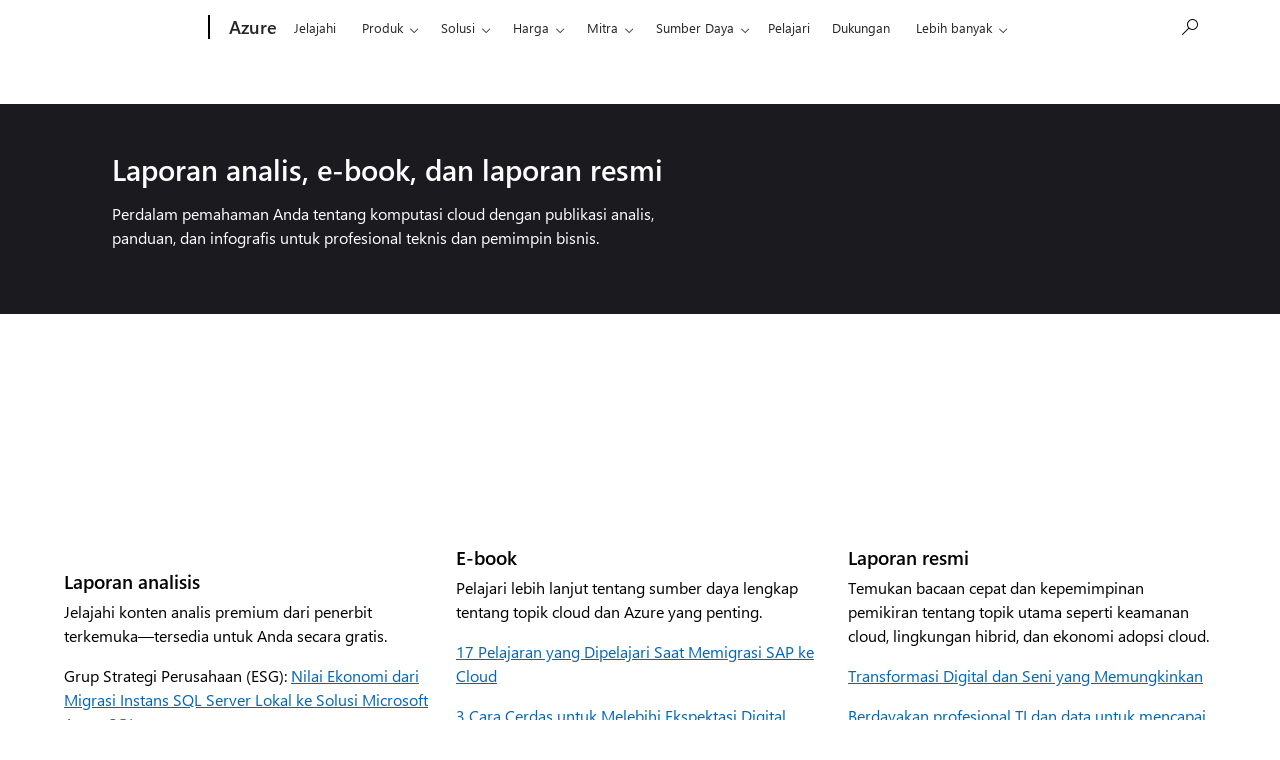

--- FILE ---
content_type: application/javascript;charset=utf-8
request_url: https://azure.microsoft.com/acom/etc.clientlibs/microsoft/components/content/locale-picker/v1/locale-picker/clientlibs/site.ACSHASH47a70ddfa91a2699b73c41d09a24c7f9.min.js
body_size: 7339
content:
/*! For license information please see locale-picker-bundle.js.LICENSE.txt */
(()=>{var t={5834:t=>{var e;self,e=()=>(()=>{"use strict";var t={d:(e,s)=>{for(var i in s)t.o(s,i)&&!t.o(e,i)&&Object.defineProperty(e,i,{enumerable:!0,get:s[i]})},o:(t,e)=>Object.prototype.hasOwnProperty.call(t,e),r:t=>{"undefined"!=typeof Symbol&&Symbol.toStringTag&&Object.defineProperty(t,Symbol.toStringTag,{value:"Module"}),Object.defineProperty(t,"__esModule",{value:!0})}},e={};function s(t,e,s,i){var r,o=arguments.length,n=o<3?e:null===i?i=Object.getOwnPropertyDescriptor(e,s):i;if("object"==typeof Reflect&&"function"==typeof Reflect.decorate)n=Reflect.decorate(t,e,s,i);else for(var a=t.length-1;a>=0;a--)(r=t[a])&&(n=(o<3?r(n):o>3?r(e,s,n):r(e,s))||n);return o>3&&n&&Object.defineProperty(e,s,n),n}t.r(e),t.d(e,{LocalePicker:()=>$t}),Object.create,Object.create,"function"==typeof SuppressedError&&SuppressedError;const i=globalThis,r=i.ShadowRoot&&(void 0===i.ShadyCSS||i.ShadyCSS.nativeShadow)&&"adoptedStyleSheets"in Document.prototype&&"replace"in CSSStyleSheet.prototype,o=Symbol(),n=new WeakMap;class a{constructor(t,e,s){if(this._$cssResult$=!0,s!==o)throw Error("CSSResult is not constructable. Use `unsafeCSS` or `css` instead.");this.cssText=t,this.t=e}get styleSheet(){let t=this.o;const e=this.t;if(r&&void 0===t){const s=void 0!==e&&1===e.length;s&&(t=n.get(e)),void 0===t&&((this.o=t=new CSSStyleSheet).replaceSync(this.cssText),s&&n.set(e,t))}return t}toString(){return this.cssText}}const h=r?t=>t:t=>t instanceof CSSStyleSheet?(t=>{let e="";for(const s of t.cssRules)e+=s.cssText;return(t=>new a("string"==typeof t?t:t+"",void 0,o))(e)})(t):t,{is:l,defineProperty:c,getOwnPropertyDescriptor:d,getOwnPropertyNames:p,getOwnPropertySymbols:u,getPrototypeOf:$}=Object,f=globalThis,_=f.trustedTypes,g=_?_.emptyScript:"",m=f.reactiveElementPolyfillSupport,y=(t,e)=>t,A={toAttribute(t,e){switch(e){case Boolean:t=t?g:null;break;case Object:case Array:t=null==t?t:JSON.stringify(t)}return t},fromAttribute(t,e){let s=t;switch(e){case Boolean:s=null!==t;break;case Number:s=null===t?null:Number(t);break;case Object:case Array:try{s=JSON.parse(t)}catch(t){s=null}}return s}},v=(t,e)=>!l(t,e),b={attribute:!0,type:String,converter:A,reflect:!1,hasChanged:v};Symbol.metadata??=Symbol("metadata"),f.litPropertyMetadata??=new WeakMap;class S extends HTMLElement{static addInitializer(t){this._$Ei(),(this.l??=[]).push(t)}static get observedAttributes(){return this.finalize(),this._$Eh&&[...this._$Eh.keys()]}static createProperty(t,e=b){if(e.state&&(e.attribute=!1),this._$Ei(),this.elementProperties.set(t,e),!e.noAccessor){const s=Symbol(),i=this.getPropertyDescriptor(t,s,e);void 0!==i&&c(this.prototype,t,i)}}static getPropertyDescriptor(t,e,s){const{get:i,set:r}=d(this.prototype,t)??{get(){return this[e]},set(t){this[e]=t}};return{get(){return i?.call(this)},set(e){const o=i?.call(this);r.call(this,e),this.requestUpdate(t,o,s)},configurable:!0,enumerable:!0}}static getPropertyOptions(t){return this.elementProperties.get(t)??b}static _$Ei(){if(this.hasOwnProperty(y("elementProperties")))return;const t=$(this);t.finalize(),void 0!==t.l&&(this.l=[...t.l]),this.elementProperties=new Map(t.elementProperties)}static finalize(){if(this.hasOwnProperty(y("finalized")))return;if(this.finalized=!0,this._$Ei(),this.hasOwnProperty(y("properties"))){const t=this.properties,e=[...p(t),...u(t)];for(const s of e)this.createProperty(s,t[s])}const t=this[Symbol.metadata];if(null!==t){const e=litPropertyMetadata.get(t);if(void 0!==e)for(const[t,s]of e)this.elementProperties.set(t,s)}this._$Eh=new Map;for(const[t,e]of this.elementProperties){const s=this._$Eu(t,e);void 0!==s&&this._$Eh.set(s,t)}this.elementStyles=this.finalizeStyles(this.styles)}static finalizeStyles(t){const e=[];if(Array.isArray(t)){const s=new Set(t.flat(1/0).reverse());for(const t of s)e.unshift(h(t))}else void 0!==t&&e.push(h(t));return e}static _$Eu(t,e){const s=e.attribute;return!1===s?void 0:"string"==typeof s?s:"string"==typeof t?t.toLowerCase():void 0}constructor(){super(),this._$Ep=void 0,this.isUpdatePending=!1,this.hasUpdated=!1,this._$Em=null,this._$Ev()}_$Ev(){this._$ES=new Promise((t=>this.enableUpdating=t)),this._$AL=new Map,this._$E_(),this.requestUpdate(),this.constructor.l?.forEach((t=>t(this)))}addController(t){(this._$EO??=new Set).add(t),void 0!==this.renderRoot&&this.isConnected&&t.hostConnected?.()}removeController(t){this._$EO?.delete(t)}_$E_(){const t=new Map,e=this.constructor.elementProperties;for(const s of e.keys())this.hasOwnProperty(s)&&(t.set(s,this[s]),delete this[s]);t.size>0&&(this._$Ep=t)}createRenderRoot(){const t=this.shadowRoot??this.attachShadow(this.constructor.shadowRootOptions);return((t,e)=>{if(r)t.adoptedStyleSheets=e.map((t=>t instanceof CSSStyleSheet?t:t.styleSheet));else for(const s of e){const e=document.createElement("style"),r=i.litNonce;void 0!==r&&e.setAttribute("nonce",r),e.textContent=s.cssText,t.appendChild(e)}})(t,this.constructor.elementStyles),t}connectedCallback(){this.renderRoot??=this.createRenderRoot(),this.enableUpdating(!0),this._$EO?.forEach((t=>t.hostConnected?.()))}enableUpdating(t){}disconnectedCallback(){this._$EO?.forEach((t=>t.hostDisconnected?.()))}attributeChangedCallback(t,e,s){this._$AK(t,s)}_$EC(t,e){const s=this.constructor.elementProperties.get(t),i=this.constructor._$Eu(t,s);if(void 0!==i&&!0===s.reflect){const r=(void 0!==s.converter?.toAttribute?s.converter:A).toAttribute(e,s.type);this._$Em=t,null==r?this.removeAttribute(i):this.setAttribute(i,r),this._$Em=null}}_$AK(t,e){const s=this.constructor,i=s._$Eh.get(t);if(void 0!==i&&this._$Em!==i){const t=s.getPropertyOptions(i),r="function"==typeof t.converter?{fromAttribute:t.converter}:void 0!==t.converter?.fromAttribute?t.converter:A;this._$Em=i,this[i]=r.fromAttribute(e,t.type),this._$Em=null}}requestUpdate(t,e,s){if(void 0!==t){if(s??=this.constructor.getPropertyOptions(t),!(s.hasChanged??v)(this[t],e))return;this.P(t,e,s)}!1===this.isUpdatePending&&(this._$ES=this._$ET())}P(t,e,s){this._$AL.has(t)||this._$AL.set(t,e),!0===s.reflect&&this._$Em!==t&&(this._$Ej??=new Set).add(t)}async _$ET(){this.isUpdatePending=!0;try{await this._$ES}catch(t){Promise.reject(t)}const t=this.scheduleUpdate();return null!=t&&await t,!this.isUpdatePending}scheduleUpdate(){return this.performUpdate()}performUpdate(){if(!this.isUpdatePending)return;if(!this.hasUpdated){if(this.renderRoot??=this.createRenderRoot(),this._$Ep){for(const[t,e]of this._$Ep)this[t]=e;this._$Ep=void 0}const t=this.constructor.elementProperties;if(t.size>0)for(const[e,s]of t)!0!==s.wrapped||this._$AL.has(e)||void 0===this[e]||this.P(e,this[e],s)}let t=!1;const e=this._$AL;try{t=this.shouldUpdate(e),t?(this.willUpdate(e),this._$EO?.forEach((t=>t.hostUpdate?.())),this.update(e)):this._$EU()}catch(e){throw t=!1,this._$EU(),e}t&&this._$AE(e)}willUpdate(t){}_$AE(t){this._$EO?.forEach((t=>t.hostUpdated?.())),this.hasUpdated||(this.hasUpdated=!0,this.firstUpdated(t)),this.updated(t)}_$EU(){this._$AL=new Map,this.isUpdatePending=!1}get updateComplete(){return this.getUpdateComplete()}getUpdateComplete(){return this._$ES}shouldUpdate(t){return!0}update(t){this._$Ej&&=this._$Ej.forEach((t=>this._$EC(t,this[t]))),this._$EU()}updated(t){}firstUpdated(t){}}S.elementStyles=[],S.shadowRootOptions={mode:"open"},S[y("elementProperties")]=new Map,S[y("finalized")]=new Map,m?.({ReactiveElement:S}),(f.reactiveElementVersions??=[]).push("2.0.4");const w=globalThis,E=w.trustedTypes,P=E?E.createPolicy("lit-html",{createHTML:t=>t}):void 0,x="$lit$",C=`lit$${(Math.random()+"").slice(9)}$`,U="?"+C,O=`<${U}>`,T=document,R=()=>T.createComment(""),H=t=>null===t||"object"!=typeof t&&"function"!=typeof t,M=Array.isArray,N="[ \t\n\f\r]",j=/<(?:(!--|\/[^a-zA-Z])|(\/?[a-zA-Z][^>\s]*)|(\/?$))/g,L=/-->/g,k=/>/g,z=RegExp(`>|${N}(?:([^\\s"'>=/]+)(${N}*=${N}*(?:[^ \t\n\f\r"'\`<>=]|("|')|))|$)`,"g"),D=/'/g,I=/"/g,B=/^(?:script|style|textarea|title)$/i,W=t=>(e,...s)=>({_$litType$:t,strings:e,values:s}),V=W(1),q=(W(2),Symbol.for("lit-noChange")),G=Symbol.for("lit-nothing"),J=new WeakMap,K=T.createTreeWalker(T,129);function Q(t,e){if(!Array.isArray(t)||!t.hasOwnProperty("raw"))throw Error("invalid template strings array");return void 0!==P?P.createHTML(e):e}const Z=(t,e)=>{const s=t.length-1,i=[];let r,o=2===e?"<svg>":"",n=j;for(let e=0;e<s;e++){const s=t[e];let a,h,l=-1,c=0;for(;c<s.length&&(n.lastIndex=c,h=n.exec(s),null!==h);)c=n.lastIndex,n===j?"!--"===h[1]?n=L:void 0!==h[1]?n=k:void 0!==h[2]?(B.test(h[2])&&(r=RegExp("</"+h[2],"g")),n=z):void 0!==h[3]&&(n=z):n===z?">"===h[0]?(n=r??j,l=-1):void 0===h[1]?l=-2:(l=n.lastIndex-h[2].length,a=h[1],n=void 0===h[3]?z:'"'===h[3]?I:D):n===I||n===D?n=z:n===L||n===k?n=j:(n=z,r=void 0);const d=n===z&&t[e+1].startsWith("/>")?" ":"";o+=n===j?s+O:l>=0?(i.push(a),s.slice(0,l)+x+s.slice(l)+C+d):s+C+(-2===l?e:d)}return[Q(t,o+(t[s]||"<?>")+(2===e?"</svg>":"")),i]};class F{constructor({strings:t,_$litType$:e},s){let i;this.parts=[];let r=0,o=0;const n=t.length-1,a=this.parts,[h,l]=Z(t,e);if(this.el=F.createElement(h,s),K.currentNode=this.el.content,2===e){const t=this.el.content.firstChild;t.replaceWith(...t.childNodes)}for(;null!==(i=K.nextNode())&&a.length<n;){if(1===i.nodeType){if(i.hasAttributes())for(const t of i.getAttributeNames())if(t.endsWith(x)){const e=l[o++],s=i.getAttribute(t).split(C),n=/([.?@])?(.*)/.exec(e);a.push({type:1,index:r,name:n[2],strings:s,ctor:"."===n[1]?st:"?"===n[1]?it:"@"===n[1]?rt:et}),i.removeAttribute(t)}else t.startsWith(C)&&(a.push({type:6,index:r}),i.removeAttribute(t));if(B.test(i.tagName)){const t=i.textContent.split(C),e=t.length-1;if(e>0){i.textContent=E?E.emptyScript:"";for(let s=0;s<e;s++)i.append(t[s],R()),K.nextNode(),a.push({type:2,index:++r});i.append(t[e],R())}}}else if(8===i.nodeType)if(i.data===U)a.push({type:2,index:r});else{let t=-1;for(;-1!==(t=i.data.indexOf(C,t+1));)a.push({type:7,index:r}),t+=C.length-1}r++}}static createElement(t,e){const s=T.createElement("template");return s.innerHTML=t,s}}function X(t,e,s=t,i){if(e===q)return e;let r=void 0!==i?s._$Co?.[i]:s._$Cl;const o=H(e)?void 0:e._$litDirective$;return r?.constructor!==o&&(r?._$AO?.(!1),void 0===o?r=void 0:(r=new o(t),r._$AT(t,s,i)),void 0!==i?(s._$Co??=[])[i]=r:s._$Cl=r),void 0!==r&&(e=X(t,r._$AS(t,e.values),r,i)),e}class Y{constructor(t,e){this._$AV=[],this._$AN=void 0,this._$AD=t,this._$AM=e}get parentNode(){return this._$AM.parentNode}get _$AU(){return this._$AM._$AU}u(t){const{el:{content:e},parts:s}=this._$AD,i=(t?.creationScope??T).importNode(e,!0);K.currentNode=i;let r=K.nextNode(),o=0,n=0,a=s[0];for(;void 0!==a;){if(o===a.index){let e;2===a.type?e=new tt(r,r.nextSibling,this,t):1===a.type?e=new a.ctor(r,a.name,a.strings,this,t):6===a.type&&(e=new ot(r,this,t)),this._$AV.push(e),a=s[++n]}o!==a?.index&&(r=K.nextNode(),o++)}return K.currentNode=T,i}p(t){let e=0;for(const s of this._$AV)void 0!==s&&(void 0!==s.strings?(s._$AI(t,s,e),e+=s.strings.length-2):s._$AI(t[e])),e++}}class tt{get _$AU(){return this._$AM?._$AU??this._$Cv}constructor(t,e,s,i){this.type=2,this._$AH=G,this._$AN=void 0,this._$AA=t,this._$AB=e,this._$AM=s,this.options=i,this._$Cv=i?.isConnected??!0}get parentNode(){let t=this._$AA.parentNode;const e=this._$AM;return void 0!==e&&11===t?.nodeType&&(t=e.parentNode),t}get startNode(){return this._$AA}get endNode(){return this._$AB}_$AI(t,e=this){t=X(this,t,e),H(t)?t===G||null==t||""===t?(this._$AH!==G&&this._$AR(),this._$AH=G):t!==this._$AH&&t!==q&&this._(t):void 0!==t._$litType$?this.$(t):void 0!==t.nodeType?this.T(t):(t=>M(t)||"function"==typeof t?.[Symbol.iterator])(t)?this.k(t):this._(t)}S(t){return this._$AA.parentNode.insertBefore(t,this._$AB)}T(t){this._$AH!==t&&(this._$AR(),this._$AH=this.S(t))}_(t){this._$AH!==G&&H(this._$AH)?this._$AA.nextSibling.data=t:this.T(T.createTextNode(t)),this._$AH=t}$(t){const{values:e,_$litType$:s}=t,i="number"==typeof s?this._$AC(t):(void 0===s.el&&(s.el=F.createElement(Q(s.h,s.h[0]),this.options)),s);if(this._$AH?._$AD===i)this._$AH.p(e);else{const t=new Y(i,this),s=t.u(this.options);t.p(e),this.T(s),this._$AH=t}}_$AC(t){let e=J.get(t.strings);return void 0===e&&J.set(t.strings,e=new F(t)),e}k(t){M(this._$AH)||(this._$AH=[],this._$AR());const e=this._$AH;let s,i=0;for(const r of t)i===e.length?e.push(s=new tt(this.S(R()),this.S(R()),this,this.options)):s=e[i],s._$AI(r),i++;i<e.length&&(this._$AR(s&&s._$AB.nextSibling,i),e.length=i)}_$AR(t=this._$AA.nextSibling,e){for(this._$AP?.(!1,!0,e);t&&t!==this._$AB;){const e=t.nextSibling;t.remove(),t=e}}setConnected(t){void 0===this._$AM&&(this._$Cv=t,this._$AP?.(t))}}class et{get tagName(){return this.element.tagName}get _$AU(){return this._$AM._$AU}constructor(t,e,s,i,r){this.type=1,this._$AH=G,this._$AN=void 0,this.element=t,this.name=e,this._$AM=i,this.options=r,s.length>2||""!==s[0]||""!==s[1]?(this._$AH=Array(s.length-1).fill(new String),this.strings=s):this._$AH=G}_$AI(t,e=this,s,i){const r=this.strings;let o=!1;if(void 0===r)t=X(this,t,e,0),o=!H(t)||t!==this._$AH&&t!==q,o&&(this._$AH=t);else{const i=t;let n,a;for(t=r[0],n=0;n<r.length-1;n++)a=X(this,i[s+n],e,n),a===q&&(a=this._$AH[n]),o||=!H(a)||a!==this._$AH[n],a===G?t=G:t!==G&&(t+=(a??"")+r[n+1]),this._$AH[n]=a}o&&!i&&this.j(t)}j(t){t===G?this.element.removeAttribute(this.name):this.element.setAttribute(this.name,t??"")}}class st extends et{constructor(){super(...arguments),this.type=3}j(t){this.element[this.name]=t===G?void 0:t}}class it extends et{constructor(){super(...arguments),this.type=4}j(t){this.element.toggleAttribute(this.name,!!t&&t!==G)}}class rt extends et{constructor(t,e,s,i,r){super(t,e,s,i,r),this.type=5}_$AI(t,e=this){if((t=X(this,t,e,0)??G)===q)return;const s=this._$AH,i=t===G&&s!==G||t.capture!==s.capture||t.once!==s.once||t.passive!==s.passive,r=t!==G&&(s===G||i);i&&this.element.removeEventListener(this.name,this,s),r&&this.element.addEventListener(this.name,this,t),this._$AH=t}handleEvent(t){"function"==typeof this._$AH?this._$AH.call(this.options?.host??this.element,t):this._$AH.handleEvent(t)}}class ot{constructor(t,e,s){this.element=t,this.type=6,this._$AN=void 0,this._$AM=e,this.options=s}get _$AU(){return this._$AM._$AU}_$AI(t){X(this,t)}}const nt=w.litHtmlPolyfillSupport;nt?.(F,tt),(w.litHtmlVersions??=[]).push("3.1.2");class at extends S{constructor(){super(...arguments),this.renderOptions={host:this},this._$Do=void 0}createRenderRoot(){const t=super.createRenderRoot();return this.renderOptions.renderBefore??=t.firstChild,t}update(t){const e=this.render();this.hasUpdated||(this.renderOptions.isConnected=this.isConnected),super.update(t),this._$Do=((t,e,s)=>{const i=s?.renderBefore??e;let r=i._$litPart$;if(void 0===r){const t=s?.renderBefore??null;i._$litPart$=r=new tt(e.insertBefore(R(),t),t,void 0,s??{})}return r._$AI(t),r})(e,this.renderRoot,this.renderOptions)}connectedCallback(){super.connectedCallback(),this._$Do?.setConnected(!0)}disconnectedCallback(){super.disconnectedCallback(),this._$Do?.setConnected(!1)}render(){return q}}at._$litElement$=!0,at.finalized=!0,globalThis.litElementHydrateSupport?.({LitElement:at});const ht=globalThis.litElementPolyfillSupport;ht?.({LitElement:at}),(globalThis.litElementVersions??=[]).push("4.0.4");const lt={attribute:!0,type:String,converter:A,reflect:!1,hasChanged:v},ct=(t=lt,e,s)=>{const{kind:i,metadata:r}=s;let o=globalThis.litPropertyMetadata.get(r);if(void 0===o&&globalThis.litPropertyMetadata.set(r,o=new Map),o.set(s.name,t),"accessor"===i){const{name:i}=s;return{set(s){const r=e.get.call(this);e.set.call(this,s),this.requestUpdate(i,r,t)},init(e){return void 0!==e&&this.P(i,void 0,t),e}}}if("setter"===i){const{name:i}=s;return function(s){const r=this[i];e.call(this,s),this.requestUpdate(i,r,t)}}throw Error("Unsupported decorator location: "+i)};function dt(t){return(e,s)=>"object"==typeof s?ct(t,e,s):((t,e,s)=>{const i=e.hasOwnProperty(s);return e.constructor.createProperty(s,i?{...t,wrapped:!0}:t),i?Object.getOwnPropertyDescriptor(e,s):void 0})(t,e,s)}const pt=((t,...e)=>{const s=1===t.length?t[0]:e.reduce(((e,s,i)=>e+(t=>{if(!0===t._$cssResult$)return t.cssText;if("number"==typeof t)return t;throw Error("Value passed to 'css' function must be a 'css' function result: "+t+". Use 'unsafeCSS' to pass non-literal values, but take care to ensure page security.")})(s)+t[i+1]),t[0]);return new a(s,t,o)})`
  .grid-container {
    display: grid;
    grid-auto-flow: column;
    gap: 10px;
  }

  ul {
    list-style-type: none;
    padding: 0;
    margin: 0;
  }

  p {
    margin-top: 0;
    margin-bottom: 0;
  }

  a {
    border: 2px solid transparent;
    outline: 1px solid transparent;
    font-weight: 600;
    color: #0067b8;
    position: relative;
    text-decoration: none;
    font-weight: 600;
  }

  a:hover,
  a:focus {
    text-decoration: underline;
  }

  a:focus {
    outline: 0.1875rem dotted currentColor;
  }

  li {
    padding: 8px 0;
  }

  @media (max-width: 540px) {
    .grid-container {
      grid-auto-flow: row;
    }
  }
`;var ut;let $t=ut=class extends at{constructor(){super(...arguments),this.config=null,this._columns=4}get columns(){return this._columns}set columns(t){t>0&&(this._columns=t)}renderLocaleList(t){return V`
      <li lang=${t.locale}>
        <a href=${this.getUrl(t.locale,t.overrideUrl)}>
          ${t.nativeName}</a
        >
      </li>
    `}renderWithoutGrouping(){const t=[...this.config.regions[0].locales||[]],e=Math.ceil(t.length/this.columns);return V`
      ${Array.from({length:this.columns},((s,i)=>V`
          <ul>
            ${t.slice(i*e,(i+1)*e).map((t=>this.renderLocaleList(t)))}
          </ul>
        `))}
    `}render(){return this.config&&this.config.regions&&0!==this.config.regions.length?this.config.hasRegions?V`
          <div class="grid-container">
            ${this.config.regions?.map((t=>V`
                <ul>
                  <li>
                    <p>${t.regionName}</p>
                  </li>
                  ${t.locales?.map((t=>this.renderLocaleList(t)))}
                </ul>
              `))}
          </div>
        `:V`
          <div class="grid-container">${this.renderWithoutGrouping()}</div>
        `:(console.warn("Locale Picker configuration is not valid."),V``)}getUrl(t,e){if(e)return e;let s=new URL(this.config.defaultUrl);if(document.referrer){const t=new URL(document.referrer);ut.validHosts.includes(t.hostname)&&(s=t)}const i=this.appendSourceQsp(s);return this.replaceLocale(i,t)}appendSourceQsp(t){return t.searchParams.has("source")||t.searchParams.append("source","lp"),t}replaceLocale(t,e){const s=t.pathname.split("/"),i=s.findIndex((t=>ut.localeRegEx.test(t)));return-1!==i&&(s[i]=e),t.pathname=s.join("/").toString(),t.toString()}};return $t.styles=pt,$t.localeRegEx=/^(\w{2,3}-\w{2,4}|\w{2,3}|\w{2,3}-\w{2,4}-\w{2,8})$/,$t.validHosts=["www.microsoft.com","wwwqa.microsoft.com","wwwppe.microsoft.com","wwwdev.microsoft.com"],s([dt({type:Object})],$t.prototype,"config",void 0),s([dt({type:Number})],$t.prototype,"columns",null),$t=ut=s([(ft="locale-picker",(t,e)=>{void 0!==e?e.addInitializer((()=>{customElements.define(ft,t)})):customElements.define(ft,t)})],$t),e;var ft})(),t.exports=e()}},e={};function s(i){var r=e[i];if(void 0!==r)return r.exports;var o=e[i]={exports:{}};return t[i](o,o.exports,s),o.exports}s.n=t=>{var e=t&&t.__esModule?()=>t.default:()=>t;return s.d(e,{a:e}),e},s.d=(t,e)=>{for(var i in e)s.o(e,i)&&!s.o(t,i)&&Object.defineProperty(t,i,{enumerable:!0,get:e[i]})},s.o=(t,e)=>Object.prototype.hasOwnProperty.call(t,e),(()=>{"use strict";s(5834)})()})();